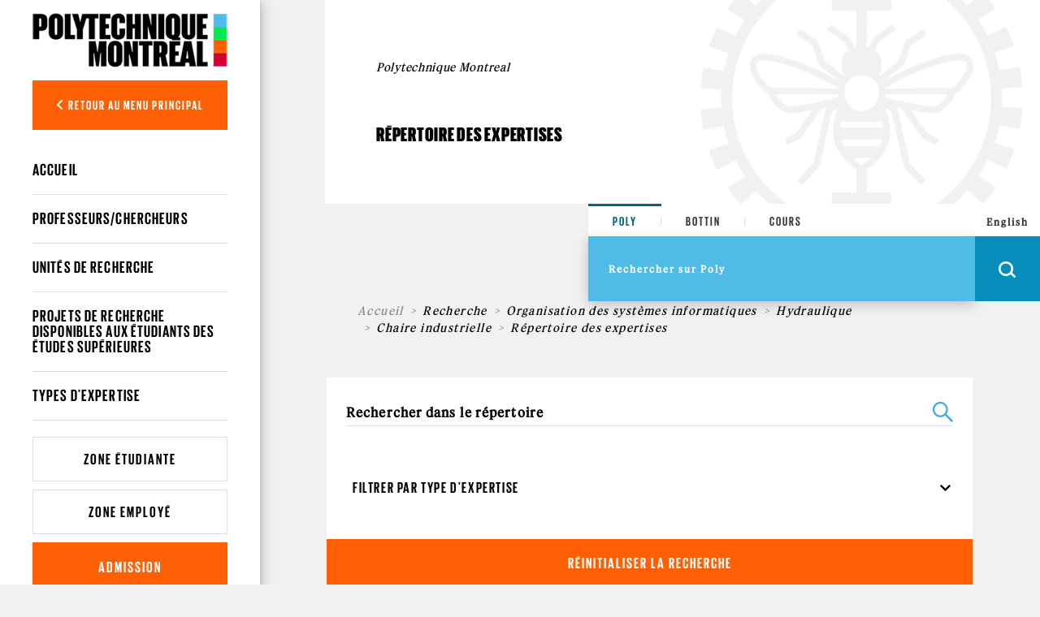

--- FILE ---
content_type: text/html; charset=utf-8
request_url: https://www.polymtl.ca/expertises/recherche/expertises?f%5B0%5D=im_field_expertises_type_exp:629&f%5B1%5D=im_field_expertises_type_exp:578&f%5B2%5D=im_field_unite_type:953&f%5B3%5D=im_field_expertises_type_exp:581&amp;f%5B1%5D=im_field_expertises_type_exp:728&amp;amp;f%5B1%5D=im_field_expertises_type_exp:614
body_size: 10158
content:
<!DOCTYPE html PUBLIC "-//W3C//DTD XHTML+RDFa 1.0//EN"
  "http://www.w3.org/MarkUp/DTD/xhtml-rdfa-1.dtd">
<html xmlns="http://www.w3.org/1999/xhtml" xml:lang="fr" version="XHTML+RDFa 1.0" dir="ltr"
  xmlns:og="https://ogp.me/ns#">

<head profile="http://www.w3.org/1999/xhtml/vocab"><script type="text/javascript">try { document.__defineGetter__("referrer",function(){return "";}); } catch (exception) {try {Object.defineProperties(document, {referrer:   { get: function() { return ""; } } } );} catch (exception) {} } </script>
  <meta http-equiv="Content-Type" content="text/html; charset=utf-8" />
<link rel="shortcut icon" href="https://www.polymtl.ca/expertises/profiles/portail/themes/custom/theme_polytechnique/favicon.ico" type="image/vnd.microsoft.icon" />
<meta http-equiv="X-UA-Compatible" content="IE=edge" />
<meta name="viewport" content="width=device-width, height=device-height, initial-scale=1, minimum-scale=1, maximum-scale=1, user-scalable=no" />
<meta name="generator" content="Drupal 7 (https://www.drupal.org)" />
<link rel="canonical" href="https://www.polymtl.ca/expertises/recherche/expertises" />
<link rel="shortlink" href="https://www.polymtl.ca/expertises/recherche/expertises" />
<meta property="og:site_name" content="Répertoire des expertises" />
<meta property="og:type" content="article" />
<meta property="og:url" content="https://www.polymtl.ca/expertises/recherche/expertises" />
<meta property="og:title" content="Répertoire des expertises" />
<meta name="twitter:card" content="summary" />
<meta name="twitter:url" content="https://www.polymtl.ca/expertises/recherche/expertises" />
<meta name="twitter:title" content="Répertoire des expertises" />
  <title>Répertoire des expertises | Répertoire des expertises</title>
  <link type="text/css" rel="stylesheet" href="https://www.polymtl.ca/expertises/sites/expertises-v2.lxpolywebprod.polymtl.ca/files/css/css_RmLfXYUHJOjvuYhC9SWiyYUZ7pGIQthmgMQkAcY0eXc.css" media="all" />
<link type="text/css" rel="stylesheet" href="https://www.polymtl.ca/expertises/sites/expertises-v2.lxpolywebprod.polymtl.ca/files/css/css_OdcqSJgUyk1HyagfgadxunJDP7UWUWKtpHWEWEF34Ak.css" media="all" />
<link type="text/css" rel="stylesheet" href="https://www.polymtl.ca/expertises/sites/expertises-v2.lxpolywebprod.polymtl.ca/files/css/css_M_cboGB6L0-gk4h1fBNYmMFXPtdA37BrLJ49EuT--ic.css" media="all" />
<style type="text/css" media="all">
<!--/*--><![CDATA[/*><!--*/
body.page-recherche-facettes .facets{background-color:#FFF;}

/*]]>*/-->
</style>
<link type="text/css" rel="stylesheet" href="https://www.polymtl.ca/expertises/sites/expertises-v2.lxpolywebprod.polymtl.ca/files/css/css_aNQ6VYUsShVFHv2cim5DbUCkBy5Pv7YvvEKyCTABzmI.css" media="all" />
<link type="text/css" rel="stylesheet" href="https://cdnjs.cloudflare.com/ajax/libs/font-awesome/6.5.1/css/all.min.css" media="all" />
<link type="text/css" rel="stylesheet" href="https://www.polymtl.ca/expertises/sites/expertises-v2.lxpolywebprod.polymtl.ca/files/css/css_JqiNHFkW_0Fa2yzPWBOUhM6mI22nlRzNVzraADt2cIk.css" media="all" />
<link type="text/css" rel="stylesheet" href="https://www.polymtl.ca/expertises/sites/expertises-v2.lxpolywebprod.polymtl.ca/files/css/css_afzjJnMdSdRUli4W4rdNgFJZniNDtZSZ1UckwxqOvVs.css" media="all" />
  <script type="text/javascript" src="https://www.polymtl.ca/expertises/sites/expertises-v2.lxpolywebprod.polymtl.ca/files/js/js_YD9ro0PAqY25gGWrTki6TjRUG8TdokmmxjfqpNNfzVU.js"></script>
<script type="text/javascript" src="https://www.polymtl.ca/expertises/sites/expertises-v2.lxpolywebprod.polymtl.ca/files/js/js_RulCPHj8aUtatsXPqRSFtJIhBjBSAzFXZzADEVD4CHY.js"></script>
<script type="text/javascript" src="https://www.polymtl.ca/expertises/sites/expertises-v2.lxpolywebprod.polymtl.ca/files/js/js_H4cLI1G_0G_POVnWiEdfJq6oSwOGf24qJnZVrlNaKxg.js"></script>
<script type="text/javascript" src="https://www.polymtl.ca/expertises/sites/expertises-v2.lxpolywebprod.polymtl.ca/files/js/js_i3-PIHXJpZ1DqCBqcKJRyKpNzClWmf0ZdBmbD1K4w5A.js"></script>
<script type="text/javascript" src="https://www.googletagmanager.com/gtag/js?id=G-E7F431GGN8"></script>
<script type="text/javascript">
<!--//--><![CDATA[//><!--
window.dataLayer = window.dataLayer || [];function gtag(){dataLayer.push(arguments)};gtag("js", new Date());gtag("set", "developer_id.dMDhkMT", true);gtag("config", "G-E7F431GGN8", {"groups":"default","anonymize_ip":true});
//--><!]]>
</script>
<script type="text/javascript" src="https://www.polymtl.ca/expertises/sites/expertises-v2.lxpolywebprod.polymtl.ca/files/js/js_4MSQIBsNuiCFq8D_GgolIQ0maOu__Cqag5e-eRXGDz0.js"></script>
<script type="text/javascript">
<!--//--><![CDATA[//><!--
jQuery.extend(Drupal.settings, {"basePath":"\/expertises\/","pathPrefix":"","setHasJsCookie":0,"ajaxPageState":{"theme":"theme_polytechnique","theme_token":"F8YIILXiZQKRDAbDL9YZmfrnrl80zWb2lYxUBYXLD48","js":{"0":1,"1":1,"profiles\/portail\/modules\/contrib\/eu_cookie_compliance\/js\/eu_cookie_compliance.min.js":1,"profiles\/portail\/modules\/custom\/expertises\/js\/set_cookie.js":1,"profiles\/portail\/modules\/custom\/expertises\/js\/recherche.js":1,"misc\/jquery.js":1,"misc\/jquery-extend-3.4.0.js":1,"misc\/jquery-html-prefilter-3.5.0-backport.js":1,"misc\/jquery.once.js":1,"misc\/drupal.js":1,"profiles\/portail\/modules\/contrib\/eu_cookie_compliance\/js\/jquery.cookie-1.4.1.min.js":1,"misc\/form-single-submit.js":1,"profiles\/portail\/modules\/contrib\/admin_menu\/admin_devel\/admin_devel.js":1,"profiles\/portail\/modules\/contrib\/entityreference\/js\/entityreference.js":1,"public:\/\/languages\/fr_NdO8Cwa_1vv053a8FINll2jRMywpKjJE24vMIp08-jo.js":1,"profiles\/portail\/libraries\/colorbox\/jquery.colorbox-min.js":1,"profiles\/portail\/libraries\/DOMPurify\/purify.min.js":1,"profiles\/portail\/modules\/contrib\/colorbox\/js\/colorbox.js":1,"profiles\/portail\/modules\/contrib\/colorbox\/styles\/default\/colorbox_style.js":1,"profiles\/portail\/modules\/contrib\/colorbox\/js\/colorbox_inline.js":1,"profiles\/portail\/modules\/contrib\/facetapi\/facetapi.js":1,"profiles\/portail\/modules\/contrib\/google_analytics\/googleanalytics.js":1,"https:\/\/www.googletagmanager.com\/gtag\/js?id=G-E7F431GGN8":1,"2":1,"profiles\/portail\/themes\/custom\/theme_polytechnique\/boilerplate\/dist\/js\/lib\/jquery-3.4.1.slim-min.js":1,"profiles\/portail\/themes\/custom\/theme_polytechnique\/boilerplate\/dist\/js\/lib\/popper-min.js":1,"profiles\/portail\/themes\/custom\/theme_polytechnique\/boilerplate\/dist\/js\/lib\/bootstrap-min.js":1,"profiles\/portail\/themes\/custom\/theme_polytechnique\/boilerplate\/dist\/js\/lib\/sticky-kit-min.js":1,"profiles\/portail\/themes\/custom\/theme_polytechnique\/boilerplate\/dist\/js\/main-min.js":1,"profiles\/portail\/themes\/custom\/theme_polytechnique\/boilerplate\/dist\/js\/lib\/aos-min.js":1},"css":{"modules\/system\/system.base.css":1,"modules\/system\/system.menus.css":1,"modules\/system\/system.messages.css":1,"modules\/system\/system.theme.css":1,"profiles\/portail\/modules\/contrib\/date\/date_repeat_field\/date_repeat_field.css":1,"modules\/field\/theme\/field.css":1,"modules\/node\/node.css":1,"profiles\/portail\/modules\/custom\/private_cas\/css\/private_cas.css":1,"modules\/user\/user.css":1,"profiles\/portail\/modules\/contrib\/views\/css\/views.css":1,"profiles\/portail\/modules\/custom\/expertises\/css\/main.css":1,"profiles\/portail\/modules\/contrib\/ckeditor\/css\/ckeditor.css":1,"profiles\/portail\/modules\/contrib\/media\/modules\/media_wysiwyg\/css\/media_wysiwyg.base.css":1,"profiles\/portail\/modules\/contrib\/colorbox\/styles\/default\/colorbox_style.css":1,"profiles\/portail\/modules\/contrib\/ctools\/css\/ctools.css":1,"profiles\/portail\/modules\/contrib\/panels\/css\/panels.css":1,"modules\/search\/search.css":1,"profiles\/portail\/modules\/contrib\/facetapi\/facetapi.css":1,"0":1,"profiles\/portail\/modules\/contrib\/eu_cookie_compliance\/css\/eu_cookie_compliance.css":1,"profiles\/portail\/modules\/custom\/pp_core\/css\/bueno-wysiwyg.styles.css":1,"profiles\/portail\/modules\/custom\/expertises\/css\/recherche.css":1,"https:\/\/cdnjs.cloudflare.com\/ajax\/libs\/font-awesome\/6.5.1\/css\/all.min.css":1,"public:\/\/ctools\/css\/4e23f345d221b4d713fa6ae17d570c01.css":1,"profiles\/portail\/themes\/custom\/theme_polytechnique\/boilerplate\/css\/aos.css":1,"profiles\/portail\/themes\/custom\/theme_polytechnique\/boilerplate\/dist\/css\/main.css":1}},"colorbox":{"opacity":"0.85","current":"{current} sur {total}","previous":"\u00ab Pr\u00e9c.","next":"Suivant \u00bb","close":"Fermer","maxWidth":"98%","maxHeight":"98%","fixed":true,"mobiledetect":true,"mobiledevicewidth":"480px","file_public_path":"\/expertises\/sites\/expertises-v2.lxpolywebprod.polymtl.ca\/files","specificPagesDefaultValue":"admin*\nimagebrowser*\nimg_assist*\nimce*\nnode\/add\/*\nnode\/*\/edit\nprint\/*\nprintpdf\/*\nsystem\/ajax\nsystem\/ajax\/*"},"facetapi":{"facets":[{"limit":"0","id":"facetapi-facet-apachesolrportail-poly-block-im-field-expertises-type-exp","searcher":"apachesolr@portail_poly","realmName":"block","facetName":"im_field_expertises_type_exp","queryType":"term","widget":"facetapi_checkbox_links","showMoreText":"Show more","showFewerText":"Show fewer","makeCheckboxes":1}]},"eu_cookie_compliance":{"cookie_policy_version":"1.0.0","popup_enabled":1,"popup_agreed_enabled":0,"popup_hide_agreed":0,"popup_clicking_confirmation":0,"popup_scrolling_confirmation":0,"popup_html_info":"\u003Cdiv\u003E\n  \u003Cdiv class =\u0022popup-content info\u0022\u003E\n    \u003Cdiv id=\u0022popup-text\u0022\u003E\n      \u003Cp\u003ECe site Web utilise des t\u00e9moins (cookies) sur votre appareil. En continuant de naviguer sur ce site, vous en acceptez les conditions d\u0027utilisation.\u003C\/p\u003E    \u003C\/div\u003E\n    \u003Cdiv id=\u0022popup-buttons\u0022\u003E\n      \u003Cbutton type=\u0022button\u0022 class=\u0022agree-button eu-cookie-compliance-default-button\u0022\u003EJ\u0027ai compris\u003C\/button\u003E\n              \u003Cbutton type=\u0022button\u0022 class=\u0022find-more-button eu-cookie-compliance-more-button agree-button eu-cookie-compliance-default-button\u0022\u003EEn savoir plus\u003C\/button\u003E\n                \u003C\/div\u003E\n  \u003C\/div\u003E\n\u003C\/div\u003E","use_mobile_message":false,"mobile_popup_html_info":"\u003Cdiv\u003E\n  \u003Cdiv class =\u0022popup-content info\u0022\u003E\n    \u003Cdiv id=\u0022popup-text\u0022\u003E\n      \u003Ch2\u003EWe use cookies on this site to enhance your user experience\u003C\/h2\u003E\u003Cp\u003EBy tapping the Accept button, you agree to us doing so.\u003C\/p\u003E    \u003C\/div\u003E\n    \u003Cdiv id=\u0022popup-buttons\u0022\u003E\n      \u003Cbutton type=\u0022button\u0022 class=\u0022agree-button eu-cookie-compliance-default-button\u0022\u003EJ\u0027ai compris\u003C\/button\u003E\n              \u003Cbutton type=\u0022button\u0022 class=\u0022find-more-button eu-cookie-compliance-more-button agree-button eu-cookie-compliance-default-button\u0022\u003EEn savoir plus\u003C\/button\u003E\n                \u003C\/div\u003E\n  \u003C\/div\u003E\n\u003C\/div\u003E\n","mobile_breakpoint":768,"popup_html_agreed":"\u003Cdiv\u003E\n  \u003Cdiv class=\u0022popup-content agreed\u0022\u003E\n    \u003Cdiv id=\u0022popup-text\u0022\u003E\n      \u003Ch2\u003EMerci d\u0027avoir accept\u00e9 les t\u00e9moins\u003C\/h2\u003E    \u003C\/div\u003E\n    \u003Cdiv id=\u0022popup-buttons\u0022\u003E\n      \u003Cbutton type=\u0022button\u0022 class=\u0022hide-popup-button eu-cookie-compliance-hide-button\u0022\u003ECacher\u003C\/button\u003E\n              \u003Cbutton type=\u0022button\u0022 class=\u0022find-more-button eu-cookie-compliance-more-button-thank-you\u0022 \u003EEn savoir plus\u003C\/button\u003E\n          \u003C\/div\u003E\n  \u003C\/div\u003E\n\u003C\/div\u003E","popup_use_bare_css":false,"popup_height":"auto","popup_width":"100%","popup_delay":1000,"popup_link":"https:\/\/www.polymtl.ca\/renseignements-generaux\/conditions-dutilisation","popup_link_new_window":1,"popup_position":null,"fixed_top_position":1,"popup_language":"fr","store_consent":false,"better_support_for_screen_readers":0,"reload_page":0,"domain":"polymtl.ca","domain_all_sites":1,"popup_eu_only_js":0,"cookie_lifetime":"100","cookie_session":false,"disagree_do_not_show_popup":0,"method":"default","allowed_cookies":"","withdraw_markup":"\u003Cbutton type=\u0022button\u0022 class=\u0022eu-cookie-withdraw-tab\u0022\u003EPrivacy settings\u003C\/button\u003E\n\u003Cdiv class=\u0022eu-cookie-withdraw-banner\u0022\u003E\n  \u003Cdiv class=\u0022popup-content info\u0022\u003E\n    \u003Cdiv id=\u0022popup-text\u0022\u003E\n      \u003Ch2\u003EWe use cookies on this site to enhance your user experience\u003C\/h2\u003E\u003Cp\u003EYou have given your consent for us to set cookies.\u003C\/p\u003E    \u003C\/div\u003E\n    \u003Cdiv id=\u0022popup-buttons\u0022\u003E\n      \u003Cbutton type=\u0022button\u0022 class=\u0022eu-cookie-withdraw-button\u0022\u003EWithdraw consent\u003C\/button\u003E\n    \u003C\/div\u003E\n  \u003C\/div\u003E\n\u003C\/div\u003E\n","withdraw_enabled":false,"withdraw_button_on_info_popup":0,"cookie_categories":[],"cookie_categories_details":[],"enable_save_preferences_button":1,"cookie_name":"","cookie_value_disagreed":"0","cookie_value_agreed_show_thank_you":"1","cookie_value_agreed":"2","containing_element":"body","automatic_cookies_removal":"","close_button_action":""},"googleanalytics":{"account":["G-E7F431GGN8"],"trackOutbound":1,"trackMailto":1,"trackDownload":1,"trackDownloadExtensions":"7z|aac|arc|arj|asf|asx|avi|bin|csv|doc(x|m)?|dot(x|m)?|exe|flv|gif|gz|gzip|hqx|jar|jpe?g|js|mp(2|3|4|e?g)|mov(ie)?|msi|msp|pdf|phps|png|ppt(x|m)?|pot(x|m)?|pps(x|m)?|ppam|sld(x|m)?|thmx|qtm?|ra(m|r)?|sea|sit|tar|tgz|torrent|txt|wav|wma|wmv|wpd|xls(x|m|b)?|xlt(x|m)|xlam|xml|z|zip","trackColorbox":1},"expertises":{"path":"\/expertises\/"},"urlIsAjaxTrusted":{"\/expertises\/recherche\/expertises?f%5B0%5D=im_field_expertises_type_exp:629\u0026f%5B1%5D=im_field_expertises_type_exp:578\u0026f%5B2%5D=im_field_unite_type:953\u0026f%5B3%5D=im_field_expertises_type_exp:581\u0026amp;f%5B1%5D=im_field_expertises_type_exp:728\u0026amp;amp;f%5B1%5D=im_field_expertises_type_exp:614":true}});
//--><!]]>
</script>
</head>
<body class="html not-front not-logged-in no-sidebars page-recherche page-recherche-expertises pp-slave i18n-fr page-recherche-facettes" >
  <div id="skip-link">
    <a href="#main-content" class="element-invisible element-focusable">Aller au contenu principal</a>
  </div>
    <div id="overlay"></div>
<div class="header">
  <div class="header-content">
  <nav class="navbar navbar-expand">
    <div class="header-wrapper">
      <div class="header-left">
        <div class="logo logo--mobile">
  <div class="logo__wrapper">
          <a href="http://www.polymtl.ca/" title="Accueil" rel="home" class="logo__link">
      <img src="https://www.polymtl.ca/expertises/profiles/portail/themes/custom/theme_polytechnique/boilerplate/img/header/Logo_Poly_mobile.png" class="logo__image--mobile" />
    </a>
    </div>
</div>
      </div>
      <ul class="header-right navbar-nav">
        <li class="nav-item is--language">
          <div class="language_switcher_mobile">
            <a href="/expertises/en/recherche/expertises?f[0]=im_field_expertises_type_exp:629&amp;f[1]=im_field_expertises_type_exp:578&amp;f[2]=im_field_unite_type:953&amp;f[3]=im_field_expertises_type_exp:581&amp;amp;f[1]=im_field_expertises_type_exp:728&amp;amp;amp;f[1]=im_field_expertises_type_exp:614" class="menu__link">English</a>          </div>
        </li>
                <li class="nav-item is--search">
          <div class="header__right--search">
            <div class="search__loop">
              <span class="icon icon--search"></span>
            </div>
            <div class="search__close">
              <span class="icon icon--close-black"></span>
            </div>
          </div>
        </li>
                <li class="nav-item is--menu">
          <div class="header__right--menu">
            <div class="menu__burger--bars">
              <span class="bars">
                <span></span>
                <span></span>
                <span></span>
              </span>
              <span class="icon-close--black"></span>
            </div>
          </div>
        </li>
      </ul>
    </div>
  </nav>
</div>
      <div class="menu__mobile l2">
  <div class="sidebar">
    <div class="sidebar__wrapper">
      <div class="sidebar__container">
                <div class="sidebar__button">
          <div class="sidebar__button--link">
            <button class="btn btn-back show-L1-menu"><i class="fa fa-angle-left"></i> Retour au menu principal</button>
          </div>
        </div>
                <div class="sidebar__menu">
          <div class="menu__wrapper">
            <div class="menu--mobile l2">
              <div class="menuL1 menu-not-active"><ul class="menu"><li class="first leaf"><a href="https://www.polymtl.ca/futur/" title="">Futur étudiant</a></li>
<li class="leaf"><a href="https://www.polymtl.ca/programmes" title="">Programmes</a></li>
<li class="leaf"><a href="https://www.polymtl.ca/recherche/" title="">Recherche</a></li>
<li class="leaf"><a href="https://www.polymtl.ca/salle-de-presse/" title="">Médias</a></li>
<li class="leaf"><a href="https://www.polymtl.ca/entreprise/" title="">Entreprises</a></li>
<li class="leaf"><a href="https://www.polymtl.ca/renseignements-generaux/" title="">À propos</a></li>
<li class="last leaf"><a href="https://fondation-alumni.polymtl.ca/" title="" target="_blank">Fondation et Alumni</a></li>
</ul></div>

<div class="menuL2"><ul class="menu"><li class="first leaf"><a href="/expertises/" title="">Accueil</a></li>
<li class="leaf"><a href="/expertises/recherche/expertises/?f%5B0%5D=bundle%3Afiche_expert" title="">Professeurs/chercheurs</a></li>
<li class="leaf"><a href="/expertises/recherche/expertises/?f%5B0%5D=bundle%3Aunite" title="">Unités de recherche</a></li>
<li class="leaf"><a href="/expertises/recherche/projets" title="">Projets de recherche disponibles aux étudiants des études supérieures</a></li>
<li class="last leaf"><a href="/expertises/types-expertises" title="">Types d&#039;expertise</a></li>
</ul></div>
            </div>
          </div>
        </div>
                <div class="sidebar__button">
          <div class="sidebar__button--link">
            <a href="https://etudiant.polymtl.ca/" class="btn btn-zone">Zone étudiante</a>
          </div>
          <div class="sidebar__button--link">
            <a href="https://intranet.polymtl.ca/" class="btn btn-zone">Zone employé</a>
          </div>
          <div class="sidebar__button--link">
            <a href="https://www.polymtl.ca/admission/" class="btn btn-orange">Admission</a>
          </div>
        </div>
        <div class="sidebar__social-media">
          <div class="social-media">
            <div class="social-media__list">
              <a href="http://www.facebook.com/polymtl" class="social-media__link"><i class="fab fa-facebook-f"></i></a>
            </div>
            <div class="social-media__list">
              <a href="https://www.linkedin.com/school/polytechnique-montreal/" class="social-media__link"><i class="fab fa-linkedin-in"></i></a>
            </div>
            <div class="social-media__list">
              <a href="https://www.youtube.com/user/polymtlvideos/" class="social-media__link"><i class="fab fa-youtube"></i></a>
            </div>
            <div class="social-media__list">
              <a href="http://instagram.com/polymtl" class="social-media__link"><i class="fab fa-instagram"></i></a>
            </div>
          </div>
        </div>
        <div class="sidebar__list">
          <ul class="list">
            <li class="list__item">
              <a href="https://www.polymtl.ca/renseignements-generaux/coordonnees-et-plans-dacces/coordonnees" class="list__link">Visitez-nous!</a>
            </li>
            <li class="list__item">
              <a href="https://soutien.polymtl.ca/fondation.alumni/faireundon" class="list__link">Faire un don</a>
            </li>
          </ul>
        </div>
                <div class="sidebar__copyright">
                      &copy; Polytechnique Montréal 2026.
                  </div>
      </div>
    </div>
  </div>
</div>
    <div class="search__mobile">
  <form>
    <div class="search__options">
      <div class="search__options-item">
        <input class="radio-label" type="radio" id="edit-search-options-poly-poly" name="search_options_poly" checked="checked">
        <label class="button-label" for="edit-search-options-poly-poly">Poly</label>
      </div>
      <div class="search__options-item">
         <input class="radio-label" type="radio" id="edit-search-options-poly-bottins" name="search_options_poly">
         <label class="button-label" for="edit-search-options-poly-bottins">Bottin</label>
      </div>
      <div class="search__options-item">
        <input class="radio-label" type="radio" id="edit-search-options-poly-cours" name="search_options_poly">
        <label class="button-label" for="edit-search-options-poly-cours">Cours</label>
      </div>
    </div>
  </form>
  <div class="search__form--mobile">
    <form class="search__form-group" id="search_form_mobile" onsubmit="appendUrlMobile()">
      <div class="search__form-input">
        <input type="text" id="input_mobile" class="input-field" size="35" placeholder="Rechercher sur Poly" autocomplete="off" required="required">
      </div>
      <div class="search__form-button">
        <button class="btn-search--mobile" type="submit">
          <span class="icon icon--search--white"></span>
        </button>
      </div>
    </form>
  </div>
</div>
</div>
<div class="content">
  <div class="container">
    <div class="row">
      <div class="col-xl-2 col-lg-3 col-md-12 col-sm-12 col-xs-12 no-padding">
        <div class="stickybar">
                      <div class="sidebar l2" id="sidebar">
  <div class="logo logo--desktop">
  <div class="logo__wrapper">
          <a href="http://www.polymtl.ca/" title="Accueil" rel="home" class="logo__link">
      <img src="https://www.polymtl.ca/expertises/profiles/portail/themes/custom/theme_polytechnique/boilerplate/img/header/Logo_Poly_desktop.png" class="logo__image--desktop" />
    </a>
    </div>
</div>
  <div class="sidebar__wrapper">
    <div class="sidebar__container">
            <div class="sidebar__button">
        <div class="sidebar__button--link">
          <button class="btn btn-back show-L1-menu"><i class="fa fa-angle-left"></i> Retour au menu principal</button>
        </div>
      </div>
            <div class="sidebar__menu l2">
        <div class="menu__wrapper l2">
          <ul class="menu--desktop l2">
            <div class="menuL1 menu-not-active"><ul class="menu"><li class="first leaf"><a href="https://www.polymtl.ca/futur/" title="">Futur étudiant</a></li>
<li class="leaf"><a href="https://www.polymtl.ca/programmes" title="">Programmes</a></li>
<li class="leaf"><a href="https://www.polymtl.ca/recherche/" title="">Recherche</a></li>
<li class="leaf"><a href="https://www.polymtl.ca/salle-de-presse/" title="">Médias</a></li>
<li class="leaf"><a href="https://www.polymtl.ca/entreprise/" title="">Entreprises</a></li>
<li class="leaf"><a href="https://www.polymtl.ca/renseignements-generaux/" title="">À propos</a></li>
<li class="last leaf"><a href="https://fondation-alumni.polymtl.ca/" title="" target="_blank">Fondation et Alumni</a></li>
</ul></div>

<div class="menuL2"><ul class="menu"><ul class="menu"><li class="first leaf"><a href="/expertises/" title="">Accueil</a></li>
<li class="leaf"><a href="/expertises/recherche/expertises/?f%5B0%5D=bundle%3Afiche_expert" title="">Professeurs/chercheurs</a></li>
<li class="leaf"><a href="/expertises/recherche/expertises/?f%5B0%5D=bundle%3Aunite" title="">Unités de recherche</a></li>
<li class="leaf"><a href="/expertises/recherche/projets" title="">Projets de recherche disponibles aux étudiants des études supérieures</a></li>
<li class="last leaf"><a href="/expertises/types-expertises" title="">Types d&#039;expertise</a></li>
</ul></ul></div>
          </ul>
        </div>
      </div>
            <div class="sidebar__button">
        <div class="sidebar__button--link">
          <a href="https://etudiant.polymtl.ca/" class="btn btn-zone">Zone étudiante</a>
        </div>
        <div class="sidebar__button--link">
          <a href="https://intranet.polymtl.ca/" class="btn btn-zone">Zone employé</a>
        </div>
        <div class="sidebar__button--link">
          <a href="https://www.polymtl.ca/admission/" class="btn btn-orange">Admission</a>
        </div>
      </div>
      <div class="sidebar__social-media">
        <div class="social-media">
          <div class="social-media__list">
            <a href="http://www.facebook.com/polymtl" class="social-media__link"><i class="fab fa-facebook-f"></i></a>
          </div>
          <div class="social-media__list">
            <a href="https://www.linkedin.com/school/polytechnique-montreal/" class="social-media__link"><i class="fab fa-linkedin-in"></i></a>
          </div>
          <div class="social-media__list">
            <a href="https://www.youtube.com/user/polymtlvideos/" class="social-media__link"><i class="fab fa-youtube"></i></a>
          </div>
          <div class="social-media__list">
            <a href="http://instagram.com/polymtl" class="social-media__link"><i class="fab fa-instagram"></i></a>
          </div>
        </div>
      </div>
            <div class="sidebar__copyright">
                  &copy; Polytechnique Montréal 2026.
              </div>
    </div>
  </div>
</div>
                  </div>
      </div>
      <div class="col-xl-10 col-lg-9 col-md-12 col-sm-12 col-xs-12 no-padding l3" style="background:#f1f1f1;">
        <div class="container grid--wrapper__container l3">
          <div class="row h-100 no-margin-left">
            <div class="col-xl-4 col-lg-6 col-md-6 col-sm-12 grid--wrapper__columns no-padding"></div>
            <div class="col-xl-4 col-lg-6 col-md-6 col-sm-12 grid--wrapper__columns no-padding"></div>
            <div class="col-xl-4 col-lg-6 col-md-6 col-sm-12 grid--wrapper__columns no-padding"></div>
          </div>
        </div>
          <div class="hero-l3">
  <div class="hero-l3__wrapper">
    <div class="container">
      <div class="row align-items-center">
        <div class="col-xl-6 col-lg-6 col-md-12">
          <div class="hero-l3__card">
            <div class="card">
              <div class="card-header">
                <h1>Polytechnique Montreal</h1>
              </div>
              <div class="card-body">
                <h2>Répertoire des expertises</h2>
              </div>
            </div>
          </div>
        </div>
        <div class="col-xl-6 col-lg-6 col-md-12">
          <img src="https://www.polymtl.ca/expertises/profiles/portail/themes/custom/theme_polytechnique/boilerplate/dist/img/page-without-image.png" class="img-fluid" />
        </div>
      </div>
    </div>
  </div>
</div>
<div class="row block">
  <div class="col-md-4"></div>
  <div class="col-md-4 offset-md-4">
    <div class="searchbar--sticky"></div>
<div class="searchbar open">
    <div class="searchbar-top">
        <form>
            <div class="search__options">
                <div class="search__options-item">
                    <input class="radio-label" type="radio" value="poly" id="edit-search-options-poly-poly1" name="search_options_poly" checked="checked">
                    <label class="button-label desktop" for="edit-search-options-poly-poly1">Poly</label>
                </div>
                <div class="search__options-item">
                    <input class="radio-label" type="radio" value="bottin" id="edit-search-options-poly-bottins1" name="search_options_poly">
                    <label class="button-label desktop" for="edit-search-options-poly-bottins1">Bottin</label>
                </div>
                <div class="search__options-item">
                    <input class="radio-label" type="radio" value= "cours" id="edit-search-options-poly-cours1" name="search_options_poly">
                    <label class="button-label desktop" for="edit-search-options-poly-cours1">Cours</label>
                </div>
            </div>
        </form>
    </div>
    <div class="searchbar-bottom">
        <div class="searchbar-bottom__menu">
            <form class="search-form" id="search_form" onsubmit="appendURL()">
                <div class="searchbar-form">
                    <div class="search__form-input">
                        <input type="text" id="input_desktop" class="input-field" size="35" placeholder="Rechercher sur Poly" autocomplete="off" required="required">
                    </div>
                </div>
                <div class="menu__internal">
                    <!--        <ul class="menu">-->
                    <!--          <li class="menu__list">-->
                    <!--            <a href="--><!--" class="menu__link">--><!--</a>-->
                    <!--          </li>-->
                    <!--          <li class="menu__list">-->
                    <!--            -->                    <!--          </li>-->
                    <!--          <li class="menu__list">-->
                    <!--            <a href="https://soutien.polymtl.ca/fondation.alumni/faireundon" class="menu__link dons">--><!--</a>-->
                    <!--          </li>-->
                    <!--        </ul>-->
                </div>
                <div class="search__form-button">
                    <div class="language_switcher">
                        <a href="/expertises/en/recherche/expertises?f[0]=im_field_expertises_type_exp:629&amp;f[1]=im_field_expertises_type_exp:578&amp;f[2]=im_field_unite_type:953&amp;f[3]=im_field_expertises_type_exp:581&amp;amp;f[1]=im_field_expertises_type_exp:728&amp;amp;amp;f[1]=im_field_expertises_type_exp:614" class="menu__link">English</a>                    </div>
                    <button class="btn-search is-button" type="button" id="openSearchBar">
                        <span class="icon icon--search--white"></span>
                    </button>
                    <button class="btn-search is-submit" type="submit">
                        <span class="icon icon--search--white"></span>
                    </button>
                </div>
            </form>
        </div>
    </div>
</div>
  </div>
</div>
<div class="hero-l3-mobile">
  <div class="hero-l3-mobile__wrapper">
    <div class="container-fluid">
      <div class="row align-items-center">
        <div class="col--md-12">
          <div class="hero-l3-mobile__card">
            <div class="card">
              <div class="card-header">
                <h1>Polytechnique Montreal</h1>
              </div>
              <div class="card-body">
                <h2>Répertoire des expertises</h2>
              </div>
            </div>
          </div>
        </div>
      </div>
    </div>
  </div>
</div>
<div class="contentBody">
  <div class="row block target-z-index">
          <div class="col-xl-12 col-lg-12 col-md-12 col-sm-12 target-z-index">

        
      <div class="row breadcrumb__wrapper">
        <div class="col-md-12">
          
          <nav aria-label="breadcrumb">
            <ol class="breadcrumb">
      <li class="breadcrumb-item"><a href="/expertises/">Accueil</a></li><li class="breadcrumb-item">Recherche</li><li class="breadcrumb-item"><a href="/expertises/recherche/expertises?amp%3Bf%5B1%5D=im_field_expertises_type_exp%3A728&amp;amp%3Bamp%3Bf%5B1%5D=im_field_expertises_type_exp%3A614&amp;f%5B0%5D=im_field_expertises_type_exp%3A629" class="active">Organisation des systèmes informatiques</a></li><li class="breadcrumb-item"><a href="/expertises/recherche/expertises?amp%3Bf%5B1%5D=im_field_expertises_type_exp%3A728&amp;amp%3Bamp%3Bf%5B1%5D=im_field_expertises_type_exp%3A614&amp;f%5B0%5D=im_field_expertises_type_exp%3A629&amp;f%5B1%5D=im_field_expertises_type_exp%3A578" class="active">Hydraulique</a></li><li class="breadcrumb-item"><a href="/expertises/recherche/expertises?amp%3Bf%5B1%5D=im_field_expertises_type_exp%3A728&amp;amp%3Bamp%3Bf%5B1%5D=im_field_expertises_type_exp%3A614&amp;f%5B0%5D=im_field_expertises_type_exp%3A629&amp;f%5B1%5D=im_field_expertises_type_exp%3A578&amp;f%5B2%5D=im_field_unite_type%3A953" class="active">Chaire industrielle</a></li><li class="breadcrumb-item">Répertoire des expertises</li>
          </ol>
        </nav>
      </div>
    </div>
            <div class="row page__block">
  <div class="col-12">
    <div class="page__block--contenu">
        <div class="region region-content">
    <form class="search-form" action="/expertises/recherche/expertises?f%5B0%5D=im_field_expertises_type_exp:629&amp;f%5B1%5D=im_field_expertises_type_exp:578&amp;f%5B2%5D=im_field_unite_type:953&amp;f%5B3%5D=im_field_expertises_type_exp:581&amp;amp;f%5B1%5D=im_field_expertises_type_exp:728&amp;amp;amp;f%5B1%5D=im_field_expertises_type_exp:614" method="post" id="search-form" accept-charset="UTF-8"><div><div class="container-inline form-wrapper" id="edit-basic"><div class="form-item form-type-textfield form-item-keys">
 <input type="text" id="edit-keys" name="keys" value="" size="20" maxlength="255" class="form-text" />
</div>
<input type="submit" id="edit-submit" name="op" value="Recherche" class="form-submit" /><input type="hidden" name="get" value="{&quot;f&quot;:[&quot;im_field_expertises_type_exp:629&quot;,&quot;im_field_expertises_type_exp:578&quot;,&quot;im_field_unite_type:953&quot;,&quot;im_field_expertises_type_exp:581&quot;],&quot;amp;f&quot;:{&quot;1&quot;:&quot;im_field_expertises_type_exp:728&quot;},&quot;amp;amp;f&quot;:{&quot;1&quot;:&quot;im_field_expertises_type_exp:614&quot;}}" />
</div><input type="hidden" name="form_build_id" value="form-rR-tvyoNVtksTippcFxK9mzIMWQMwN2mioNhrC4FgF0" />
<input type="hidden" name="form_id" value="apachesolr_search_custom_page_search_form" />
</div></form>

  <ul class="breadcrumb">
          <li><a href="/expertises/">Accueil</a></li>
          <li>Recherche</li>
      </ul>

  <div class="facets">
        <div class="inside">
                                                  <div class="facet">
                          <h2>Filtrer par type d&#039;expertise</h2>
                        <div class="item-list"><ul class="facetapi-facetapi-checkbox-links facetapi-facet-im-field-expertises-type-exp" id="facetapi-facet-apachesolrportail-poly-block-im-field-expertises-type-exp"><li class="first"><a href="/expertises/recherche/expertises/?f%5B0%5D=im_field_expertises_type_exp%3A629&amp;f%5B1%5D=im_field_expertises_type_exp%3A578&amp;f%5B2%5D=im_field_unite_type%3A953&amp;f%5B3%5D=im_field_expertises_type_exp%3A581&amp;f%5B4%5D=im_field_expertises_type_exp%3A703&amp;amp%3Bf%5B1%5D=im_field_expertises_type_exp%3A728&amp;amp%3Bamp%3Bf%5B1%5D=im_field_expertises_type_exp%3A614" class="facetapi-checkbox facetapi-inactive" rel="nofollow" id="facetapi-link">Acoustique (1)<span class="element-invisible"> Apply Acoustique filter </span></a></li>
<li class="leaf"><a href="/expertises/recherche/expertises/?f%5B0%5D=im_field_expertises_type_exp%3A629&amp;f%5B1%5D=im_field_expertises_type_exp%3A578&amp;f%5B2%5D=im_field_unite_type%3A953&amp;f%5B3%5D=im_field_expertises_type_exp%3A581&amp;f%5B4%5D=im_field_expertises_type_exp%3A625&amp;amp%3Bf%5B1%5D=im_field_expertises_type_exp%3A728&amp;amp%3Bamp%3Bf%5B1%5D=im_field_expertises_type_exp%3A614" class="facetapi-checkbox facetapi-inactive" rel="nofollow" id="facetapi-link--2">Analyse de formes et intelligence artificielle (1)<span class="element-invisible"> Apply Analyse de formes et intelligence artificielle filter </span></a></li>
<li class="leaf"><a href="/expertises/recherche/expertises/?f%5B0%5D=im_field_expertises_type_exp%3A629&amp;f%5B1%5D=im_field_expertises_type_exp%3A578&amp;f%5B2%5D=im_field_unite_type%3A953&amp;f%5B3%5D=im_field_expertises_type_exp%3A581&amp;f%5B4%5D=im_field_expertises_type_exp%3A624&amp;amp%3Bf%5B1%5D=im_field_expertises_type_exp%3A728&amp;amp%3Bamp%3Bf%5B1%5D=im_field_expertises_type_exp%3A614" class="facetapi-checkbox facetapi-inactive" rel="nofollow" id="facetapi-link--3">Applications de systèmes intelligents (1)<span class="element-invisible"> Apply Applications de systèmes intelligents filter </span></a></li>
<li class="leaf"><a href="/expertises/recherche/expertises/?f%5B0%5D=im_field_expertises_type_exp%3A629&amp;f%5B1%5D=im_field_expertises_type_exp%3A578&amp;f%5B2%5D=im_field_unite_type%3A953&amp;f%5B3%5D=im_field_expertises_type_exp%3A581&amp;f%5B4%5D=im_field_expertises_type_exp%3A537&amp;amp%3Bf%5B1%5D=im_field_expertises_type_exp%3A728&amp;amp%3Bamp%3Bf%5B1%5D=im_field_expertises_type_exp%3A614" class="facetapi-checkbox facetapi-inactive" rel="nofollow" id="facetapi-link--4">Conception et fabrication (1)<span class="element-invisible"> Apply Conception et fabrication filter </span></a></li>
<li class="leaf"><a href="/expertises/recherche/expertises/?f%5B0%5D=im_field_expertises_type_exp%3A629&amp;f%5B1%5D=im_field_expertises_type_exp%3A578&amp;f%5B2%5D=im_field_unite_type%3A953&amp;f%5B3%5D=im_field_expertises_type_exp%3A581&amp;f%5B4%5D=im_field_expertises_type_exp%3A550&amp;amp%3Bf%5B1%5D=im_field_expertises_type_exp%3A728&amp;amp%3Bamp%3Bf%5B1%5D=im_field_expertises_type_exp%3A614" class="facetapi-checkbox facetapi-inactive" rel="nofollow" id="facetapi-link--5">Génie biomédical (1)<span class="element-invisible"> Apply Génie biomédical filter </span></a></li>
<li class="leaf"><a href="/expertises/recherche/expertises/?f%5B0%5D=im_field_expertises_type_exp%3A629&amp;f%5B1%5D=im_field_expertises_type_exp%3A578&amp;f%5B2%5D=im_field_unite_type%3A953&amp;f%5B3%5D=im_field_expertises_type_exp%3A581&amp;f%5B4%5D=im_field_expertises_type_exp%3A530&amp;amp%3Bf%5B1%5D=im_field_expertises_type_exp%3A728&amp;amp%3Bamp%3Bf%5B1%5D=im_field_expertises_type_exp%3A614" class="facetapi-checkbox facetapi-inactive" rel="nofollow" id="facetapi-link--6">Génie industriel (1)<span class="element-invisible"> Apply Génie industriel filter </span></a></li>
<li class="leaf"><a href="/expertises/recherche/expertises/?f%5B0%5D=im_field_expertises_type_exp%3A629&amp;f%5B1%5D=im_field_expertises_type_exp%3A578&amp;f%5B2%5D=im_field_unite_type%3A953&amp;f%5B3%5D=im_field_expertises_type_exp%3A581&amp;f%5B4%5D=im_field_expertises_type_exp%3A573&amp;amp%3Bf%5B1%5D=im_field_expertises_type_exp%3A728&amp;amp%3Bamp%3Bf%5B1%5D=im_field_expertises_type_exp%3A614" class="facetapi-checkbox facetapi-inactive" rel="nofollow" id="facetapi-link--7">Génie mécanique (1)<span class="element-invisible"> Apply Génie mécanique filter </span></a></li>
<li class="leaf"><a href="/expertises/recherche/expertises/?f%5B0%5D=im_field_expertises_type_exp%3A629&amp;f%5B1%5D=im_field_expertises_type_exp%3A578&amp;f%5B2%5D=im_field_unite_type%3A953&amp;f%5B3%5D=im_field_expertises_type_exp%3A581&amp;f%5B4%5D=im_field_expertises_type_exp%3A533&amp;amp%3Bf%5B1%5D=im_field_expertises_type_exp%3A728&amp;amp%3Bamp%3Bf%5B1%5D=im_field_expertises_type_exp%3A614" class="facetapi-checkbox facetapi-inactive" rel="nofollow" id="facetapi-link--8">Logistique (1)<span class="element-invisible"> Apply Logistique filter </span></a></li>
<li class="leaf"><a href="/expertises/recherche/expertises/?f%5B0%5D=im_field_expertises_type_exp%3A629&amp;f%5B1%5D=im_field_expertises_type_exp%3A578&amp;f%5B2%5D=im_field_unite_type%3A953&amp;f%5B3%5D=im_field_expertises_type_exp%3A581&amp;f%5B4%5D=im_field_expertises_type_exp%3A561&amp;amp%3Bf%5B1%5D=im_field_expertises_type_exp%3A728&amp;amp%3Bamp%3Bf%5B1%5D=im_field_expertises_type_exp%3A614" class="facetapi-checkbox facetapi-inactive" rel="nofollow" id="facetapi-link--9">Matériaux composites (1)<span class="element-invisible"> Apply Matériaux composites filter </span></a></li>
<li class="leaf"><a href="/expertises/recherche/expertises/?f%5B0%5D=im_field_expertises_type_exp%3A629&amp;f%5B1%5D=im_field_expertises_type_exp%3A578&amp;f%5B2%5D=im_field_unite_type%3A953&amp;f%5B3%5D=im_field_expertises_type_exp%3A581&amp;f%5B4%5D=im_field_expertises_type_exp%3A539&amp;amp%3Bf%5B1%5D=im_field_expertises_type_exp%3A728&amp;amp%3Bamp%3Bf%5B1%5D=im_field_expertises_type_exp%3A614" class="facetapi-checkbox facetapi-inactive" rel="nofollow" id="facetapi-link--10">Méthodes de fabrication avancées (1)<span class="element-invisible"> Apply Méthodes de fabrication avancées filter </span></a></li>
<li class="leaf"><a href="/expertises/recherche/expertises/?f%5B0%5D=im_field_expertises_type_exp%3A629&amp;f%5B1%5D=im_field_expertises_type_exp%3A578&amp;f%5B2%5D=im_field_unite_type%3A953&amp;f%5B3%5D=im_field_expertises_type_exp%3A581&amp;f%5B4%5D=im_field_expertises_type_exp%3A694&amp;amp%3Bf%5B1%5D=im_field_expertises_type_exp%3A728&amp;amp%3Bamp%3Bf%5B1%5D=im_field_expertises_type_exp%3A614" class="facetapi-checkbox facetapi-inactive" rel="nofollow" id="facetapi-link--11">Physique (1)<span class="element-invisible"> Apply Physique filter </span></a></li>
<li class="leaf"><a href="/expertises/recherche/expertises/?f%5B0%5D=im_field_expertises_type_exp%3A629&amp;f%5B1%5D=im_field_expertises_type_exp%3A578&amp;f%5B2%5D=im_field_unite_type%3A953&amp;f%5B3%5D=im_field_expertises_type_exp%3A581&amp;f%5B4%5D=im_field_expertises_type_exp%3A531&amp;amp%3Bf%5B1%5D=im_field_expertises_type_exp%3A728&amp;amp%3Bamp%3Bf%5B1%5D=im_field_expertises_type_exp%3A614" class="facetapi-checkbox facetapi-inactive" rel="nofollow" id="facetapi-link--12">Recherche opérationnelle et science de la gestion (1)<span class="element-invisible"> Apply Recherche opérationnelle et science de la gestion filter </span></a></li>
<li class="leaf"><a href="/expertises/recherche/expertises/?f%5B0%5D=im_field_expertises_type_exp%3A629&amp;f%5B1%5D=im_field_expertises_type_exp%3A578&amp;f%5B2%5D=im_field_unite_type%3A953&amp;f%5B3%5D=im_field_expertises_type_exp%3A581&amp;f%5B4%5D=im_field_expertises_type_exp%3A620&amp;amp%3Bf%5B1%5D=im_field_expertises_type_exp%3A728&amp;amp%3Bamp%3Bf%5B1%5D=im_field_expertises_type_exp%3A614" class="facetapi-checkbox facetapi-inactive" rel="nofollow" id="facetapi-link--13">Robotique (1)<span class="element-invisible"> Apply Robotique filter </span></a></li>
<li class="leaf"><a href="/expertises/recherche/expertises/?f%5B0%5D=im_field_expertises_type_exp%3A629&amp;f%5B1%5D=im_field_expertises_type_exp%3A578&amp;f%5B2%5D=im_field_unite_type%3A953&amp;f%5B3%5D=im_field_expertises_type_exp%3A581&amp;f%5B4%5D=im_field_expertises_type_exp%3A554&amp;amp%3Bf%5B1%5D=im_field_expertises_type_exp%3A728&amp;amp%3Bamp%3Bf%5B1%5D=im_field_expertises_type_exp%3A614" class="facetapi-checkbox facetapi-inactive" rel="nofollow" id="facetapi-link--14">Science et technologie des matériaux (1)<span class="element-invisible"> Apply Science et technologie des matériaux filter </span></a></li>
<li class="leaf"><a href="/expertises/recherche/expertises/?f%5B0%5D=im_field_expertises_type_exp%3A629&amp;f%5B1%5D=im_field_expertises_type_exp%3A578&amp;f%5B2%5D=im_field_unite_type%3A953&amp;f%5B3%5D=im_field_expertises_type_exp%3A581&amp;f%5B4%5D=im_field_expertises_type_exp%3A532&amp;amp%3Bf%5B1%5D=im_field_expertises_type_exp%3A728&amp;amp%3Bamp%3Bf%5B1%5D=im_field_expertises_type_exp%3A614" class="facetapi-checkbox facetapi-inactive" rel="nofollow" id="facetapi-link--15">Systèmes d&#039;information de gestion (1)<span class="element-invisible"> Apply Systèmes d&#039;information de gestion filter </span></a></li>
<li class="leaf"><a href="/expertises/recherche/expertises/?f%5B0%5D=im_field_expertises_type_exp%3A629&amp;f%5B1%5D=im_field_expertises_type_exp%3A578&amp;f%5B2%5D=im_field_unite_type%3A953&amp;f%5B3%5D=im_field_expertises_type_exp%3A581&amp;f%5B4%5D=im_field_expertises_type_exp%3A551&amp;amp%3Bf%5B1%5D=im_field_expertises_type_exp%3A728&amp;amp%3Bamp%3Bf%5B1%5D=im_field_expertises_type_exp%3A614" class="facetapi-checkbox facetapi-inactive" rel="nofollow" id="facetapi-link--16">Technologie biomédicale (1)<span class="element-invisible"> Apply Technologie biomédicale filter </span></a></li>
<li class="leaf"><a href="/expertises/recherche/expertises/?f%5B0%5D=im_field_expertises_type_exp%3A629&amp;f%5B1%5D=im_field_expertises_type_exp%3A578&amp;f%5B2%5D=im_field_unite_type%3A953&amp;f%5B3%5D=im_field_expertises_type_exp%3A581&amp;f%5B4%5D=im_field_expertises_type_exp%3A627&amp;amp%3Bf%5B1%5D=im_field_expertises_type_exp%3A728&amp;amp%3Bamp%3Bf%5B1%5D=im_field_expertises_type_exp%3A614" class="facetapi-checkbox facetapi-inactive" rel="nofollow" id="facetapi-link--17">Technologie de l&#039;information (1)<span class="element-invisible"> Apply Technologie de l&#039;information filter </span></a></li>
<li class="leaf"><a href="/expertises/recherche/expertises/?f%5B0%5D=im_field_expertises_type_exp%3A629&amp;f%5B1%5D=im_field_expertises_type_exp%3A578&amp;f%5B2%5D=im_field_unite_type%3A953&amp;f%5B3%5D=im_field_expertises_type_exp%3A581&amp;f%5B4%5D=im_field_expertises_type_exp%3A635&amp;amp%3Bf%5B1%5D=im_field_expertises_type_exp%3A728&amp;amp%3Bamp%3Bf%5B1%5D=im_field_expertises_type_exp%3A614" class="facetapi-checkbox facetapi-inactive" rel="nofollow" id="facetapi-link--18">Traitement d&#039;images et traitement vidéo (1)<span class="element-invisible"> Apply Traitement d&#039;images et traitement vidéo filter </span></a></li>
<li class="leaf"><a href="/expertises/recherche/expertises/?f%5B0%5D=im_field_expertises_type_exp%3A629&amp;f%5B1%5D=im_field_expertises_type_exp%3A578&amp;f%5B2%5D=im_field_unite_type%3A953&amp;f%5B3%5D=im_field_expertises_type_exp%3A581&amp;f%5B4%5D=im_field_expertises_type_exp%3A577&amp;amp%3Bf%5B1%5D=im_field_expertises_type_exp%3A728&amp;amp%3Bamp%3Bf%5B1%5D=im_field_expertises_type_exp%3A614" class="facetapi-checkbox facetapi-inactive" rel="nofollow" id="facetapi-link--19">Vibrations (1)<span class="element-invisible"> Apply Vibrations filter </span></a></li>
<li class="last"><a href="/expertises/recherche/expertises/?f%5B0%5D=im_field_expertises_type_exp%3A629&amp;f%5B1%5D=im_field_expertises_type_exp%3A578&amp;f%5B2%5D=im_field_unite_type%3A953&amp;f%5B3%5D=im_field_expertises_type_exp%3A581&amp;f%5B4%5D=im_field_expertises_type_exp%3A623&amp;amp%3Bf%5B1%5D=im_field_expertises_type_exp%3A728&amp;amp%3Bamp%3Bf%5B1%5D=im_field_expertises_type_exp%3A614" class="facetapi-checkbox facetapi-inactive" rel="nofollow" id="facetapi-link--20">Vision artificielle (1)<span class="element-invisible"> Apply Vision artificielle filter </span></a></li>
</ul></div>          </div>
                                                        <a href="/expertises/recherche/expertises" class="reset-search active">Réinitialiser la recherche</a>          </div>
  </div>

<div class="search-results-wrapper">
  <section class="search-results">

          <h2>Résultats de la recherche (0)</h2>
    
          <div class="filter-links">
                  <span class="filter-link"><a href="/expertises/recherche/expertises?f%5B1%5D=im_field_expertises_type_exp%3A578&amp;f%5B2%5D=im_field_unite_type%3A953&amp;f%5B3%5D=im_field_expertises_type_exp%3A581&amp;amp%3Bf%5B1%5D=im_field_expertises_type_exp%3A728&amp;amp%3Bamp%3Bf%5B1%5D=im_field_expertises_type_exp%3A614" class="active">(X) Organisation des systèmes informatiques</a></span>
                  <span class="filter-link"><a href="/expertises/recherche/expertises?f%5B0%5D=im_field_expertises_type_exp%3A629&amp;f%5B2%5D=im_field_unite_type%3A953&amp;f%5B3%5D=im_field_expertises_type_exp%3A581&amp;amp%3Bf%5B1%5D=im_field_expertises_type_exp%3A728&amp;amp%3Bamp%3Bf%5B1%5D=im_field_expertises_type_exp%3A614" class="active">(X) Hydraulique</a></span>
                  <span class="filter-link"><a href="/expertises/recherche/expertises?f%5B0%5D=im_field_expertises_type_exp%3A629&amp;f%5B1%5D=im_field_expertises_type_exp%3A578&amp;f%5B3%5D=im_field_expertises_type_exp%3A581&amp;amp%3Bf%5B1%5D=im_field_expertises_type_exp%3A728&amp;amp%3Bamp%3Bf%5B1%5D=im_field_expertises_type_exp%3A614" class="active">(X) Chaire industrielle</a></span>
                  <span class="filter-link"><a href="/expertises/recherche/expertises?f%5B0%5D=im_field_expertises_type_exp%3A629&amp;f%5B1%5D=im_field_expertises_type_exp%3A578&amp;f%5B2%5D=im_field_unite_type%3A953&amp;amp%3Bf%5B1%5D=im_field_expertises_type_exp%3A728&amp;amp%3Bamp%3Bf%5B1%5D=im_field_expertises_type_exp%3A614" class="active">(X) Génie aérospatial, aéronautique et automobile</a></span>
              </div>
    
          <h3>Votre recherche n'a donné aucun résultat</h3>
      <ul>
<li>Vérifiez que l'orthographe est correcte.</li>
<li>Supprimez les guillemets autour des expressions pour rechercher chaque mot séparément. <em>garage à vélo</em> retournera souvent plus de résultat que <em>&quot;garage à vélo&quot;</em>.</li>
<li>Envisagez d'élargir votre recherche avec <em>OR</em>. <em>garage OR vélo</em> retournera souvent plus de résultat que <em>garage à vélo</em>.</li>
</ul>        <div class="clearfix"></div>
  </section>
</div>
  </div>
    </div>
  </div>
</div>
      </div>
      </div>
      <div class="row block target-z-index">
  <div class="col-12">
    <div class="page__block--contenu">
      <div id="contact-us"></div>
    </div>
  </div>
</div>
</div>
        <div class="footer target-z-index">
            <div class="row d-block"><div class="footer__section no--children col-xl col-lg-6 col-md-6 col-sm-12">
              <div class="address">
                <ul class="address__list"><div class="address__title"><a class="" href="https://www.polymtl.ca/futur/">Futur étudiant</a></div><div class="address__title"><a class="" href="https://etudiant.polymtl.ca/">Zone étudiante</a></div><div class="address__title"><a class="" href="https://intranet.polymtl.ca/">Zone employé</a></div><div class="address__title"><a class="" href="https://www.polymtl.ca/salle-de-presse/">Médias</a></div><div class="address__title"><a class="" href="https://fondation-alumni.polymtl.ca/">Fondation et Alumni</a></div><div class="address__title"><a class="" href="https://www.polymtl.ca/retraites/">Retraités</a></div><div class="address__title"><a class="" href="https://www.polymtl.ca/surete/services/signaler-une-urgence">Urgence</a></div><div class="address__title"><a class="" href="https://www.polymtl.ca/carriere/">Offres d'emploi</a></div></ul>
          </div>
        </div><div class="footer__section col-xl col-lg-6 col-md-6 col-sm-12">
                    <div class="address">
                    <div class="address__title">  Études
                      <span class="footer__icons"><i class="fa fa-angle-down">
                        </i></span>
                    </div>
                    <ul class="address__list"><li class="address__item"><a class="address__link" href="https://etudiant.polymtl.ca/etudes/">Études (Registrariat)</a></li><li class="address__item"><a class="address__link" href="https://www.polymtl.ca/programmes/">Programmes d'études offerts</a></li><li class="address__item"><a class="address__link" href="https://www.polymtl.ca/programmes/cours">Répertoire des cours et horaires</a></li><li class="address__item"><a class="address__link" href="http://www.polymtl.ca/biblio/fr">Bibliothèque</a></li><li class="address__item"><a class="address__link" href="https://www.polymtl.ca/renseignements-generaux/repertoires-et-services/departements">Départements</a></li><li class="address__item"><a class="address__link" href="https://www.polymtl.ca/aidefinanciere/">Aide financière et bourses</a></li><li class="address__item"><a class="address__link" href="https://www.polymtl.ca/vie-etudiante/societes-techniques/la-vie-etudiante-foisonne-polytechnique">Sociétés techniques</a></li><li class="address__item"><a class="address__link" href="https://etudiant.polymtl.ca/stages-et-emplois/">Stages et emplois</a></li><li class="address__item"><a class="address__link" href="https://www.polymtl.ca/sep/">Services aux étudiants</a></li><li class="address__item"><a class="address__link" href="https://www.polymtl.ca/gopoly">Go-Poly</a></li></ul>
                </div>
              </div><div class="footer__section col-xl col-lg-6 col-md-6 col-sm-12">
                    <div class="address">
                    <div class="address__title">  Recherche
                      <span class="footer__icons"><i class="fa fa-angle-down">
                        </i></span>
                    </div>
                    <ul class="address__list"><li class="address__item"><a class="address__link" href="https://www.polymtl.ca/recherche/">Informations générales</a></li><li class="address__item"><a class="address__link" href="https://www.polymtl.ca/expertises/">Répertoire des expertises</a></li><li class="address__item"><a class="address__link" href="https://www.polymtl.ca/expertises/recherche/expertises?f%5B0%5D=bundle%3Aunite">Chaires, laboratoires et groupes</a></li><li class="address__item"><a class="address__link" href="https://www.polymtl.ca/expertises/recherche/projets">Projets de recherche pour étudiants aux études supérieures</a></li><li class="address__item"><a class="address__link" href="http://www.polymtl.ca/recherche/chercheurs/financement">Soutien aux chercheurs</a></li><li class="address__item"><a class="address__link" href="http://www.polymtl.ca/recherche/entreprises-et-partenaires#partenariat">Projets de recherche en partenariat</a></li><li class="address__item"><a class="address__link" href="https://www.polymtl.ca/stage-postdoctoral/">Stagiaires postdoctoraux</a></li></ul>
                </div>
              </div><div class="footer__section col-xl col-lg-6 col-md-6 col-sm-12">
                    <div class="address">
                    <div class="address__title">  Entreprises
                      <span class="footer__icons"><i class="fa fa-angle-down">
                        </i></span>
                    </div>
                    <ul class="address__list"><li class="address__item"><a class="address__link" href="https://www.polymtl.ca/stages-et-emplois-employeur">Embaucher un stagiaire ou recruter un étudiant</a></li><li class="address__item"><a class="address__link" href="http://www.polymtl.ca/recherche/la-recherche-en-partenariat-lavantage-polytechnique">Faire de la recherche en partenariat</a></li><li class="address__item"><a class="address__link" href="https://www.axelys.ca/fr">Acquisition d'une technologie</a></li><li class="address__item"><a class="address__link" href="https://www.polymtl.ca/recherche/entreprises-et-partenaires">Accéder à notre infrastructure de recherche</a></li><li class="address__item"><a class="address__link" href="https://www.polymtl.ca/formation-continue/">Formation continue</a></li></ul>
                </div>
              </div><div class="footer__section col-xl col-lg-6 col-md-6 col-sm-12">
                    <div class="address">
                    <div class="address__title">  À propos
                      <span class="footer__icons"><i class="fa fa-angle-down">
                        </i></span>
                    </div>
                    <ul class="address__list"><li class="address__item"><a class="address__link" href="https://www.polymtl.ca/renseignements-generaux/">Renseignements généraux</a></li><li class="address__item"><a class="address__link" href="https://www.polymtl.ca/renseignements-generaux/documents-officiels/resume">Documents officiels</a></li><li class="address__item"><a class="address__link" href="https://www.polymtl.ca/international/">International</a></li><li class="address__item"><a class="address__link" href="https://www.polymtl.ca/femmes-genie/">Femmes et génie</a></li><li class="address__item"><a class="address__link" href="https://www.polymtl.ca/durable/">Développement durable</a></li><li class="address__item"><a class="address__link" href="https://www.polymtl.ca/propolys">Propolys (soutien à l'entrepreneuriat)</a></li><li class="address__item"><a class="address__link" href="https://www.polymtl.ca/renseignements-generaux/direction-generale">Direction et gouvernance</a></li><li class="address__item"><a class="address__link" href="https://www.polymtl.ca/renseignements-generaux/repertoires-et-services">Services</a></li><li class="address__item"><a class="address__link" href="https://www.polymtl.ca/renseignements-generaux/conditions-dutilisation">Avis de confidentialité et conditions d’utilisation</a></li><li class="address__item"><a class="address__link" href="https://www.polymtl.ca/accessibilite">Accessibilité</a></li><li class="address__item"><a class="address__link" href="https://www.polymtl.ca/renseignements-generaux/coordonnees-et-plans-dacces/coordonnees">Nous joindre</a></li></ul>
                </div>
              </div><div class="footer__spacer"></div>
      </div><div class="row d-block">
  <div class="col-xl col-lg-6 col-md-6 col-sm-12">
    <div class="footer__mobile--bottom">
      <div class="logo__wrapper">
        <a href="http://www.polymtl.ca/" title="Accueil" rel="home" class="logo__link">
          <img src="https://www.polymtl.ca/expertises/profiles/portail/themes/custom/theme_polytechnique/boilerplate/img/footer/logo.png" alt="Accueil" />
        </a>
      </div>
    </div>
  </div>
  <div class="col-xl col-lg-6 col-md-6 col-sm-12">
    <div class="footer__mobile--bottom">
      <div class="footer__address">
        <i class="fas fa-map-marker-alt"></i>
        2500, chemin de Polytechnique<br>
        Montréal (Québec)<br>
        H3T 1J4
      </div>
    </div>
  </div>
  <div class="col-xl col-lg-6 col-md-6 col-sm-12">
    <div class="footer__mobile--bottom">
      <div class="footer__telephone">
        (514) 340-4711
      </div>
    </div>
  </div>
  <div class="col-xl col-lg-6 col-md-6 col-sm-12">
    <div class="footer__mobile--bottom">
      <div class="sidebar__social-media--footer">
        <div class="social-media__title--footer">
          Suivez-nous!        </div>
        <div class="social-media">
          <div class="social-media__list">
            <a href="http://www.facebook.com/polymtl" class="social-media__link--footer"><i class="fab fa-facebook-f"></i></a>
          </div>
          <div class="social-media__list">
            <a href="https://www.linkedin.com/school/polytechnique-montreal/" class="social-media__link--footer"><i class="fab fa-linkedin-in"></i></a>
          </div>
          <div class="social-media__list">
            <a href="https://www.youtube.com/user/polymtlvideos/" class="social-media__link--footer"><i class="fab fa-youtube"></i></a>
          </div>
          <div class="social-media__list">
            <a href="http://instagram.com/polymtl" class="social-media__link--footer"><i class="fab fa-instagram"></i></a>
          </div>
        </div>
      </div>
    </div>
  </div>
  <div class="col-xl col-lg-6 col-md-6 col-sm-12">
    <div class="footer__mobile--bottom">
      <div class="sidebar__button--footer">
        <div class="sidebar__button--link">
          <a href="https://soutien.polymtl.ca/fondation.alumni/faireundon" class="btn btn-oasis">Faire un don</a>
        </div>
      </div>
    </div>
  </div>
</div>
        </div>
      </div>
    </div>
  </div>
</div>

  <script type="text/javascript">
<!--//--><![CDATA[//><!--
jQuery("#search-form").detach().prependTo(".facets .inside");
//--><!]]>
</script>
<script type="text/javascript">
<!--//--><![CDATA[//><!--
window.eu_cookie_compliance_cookie_name = "";
//--><!]]>
</script>
<script type="text/javascript" src="https://www.polymtl.ca/expertises/sites/expertises-v2.lxpolywebprod.polymtl.ca/files/js/js_UAv8bGWnGcCZQ6ygPT_e1R1Vvdqn2h1ToHYa5-VdbJU.js"></script>
<script type="text/javascript" src="https://www.polymtl.ca/expertises/sites/expertises-v2.lxpolywebprod.polymtl.ca/files/js/js_T2EjrqMRqtK4nsAmhrsf14XMZOizd30S_m8PHBveR14.js"></script>
<script type="text/javascript" src="/_Incapsula_Resource?SWJIYLWA=719d34d31c8e3a6e6fffd425f7e032f3&ns=4&cb=1381621860" async></script></body>
</html>


--- FILE ---
content_type: text/css
request_url: https://www.polymtl.ca/expertises/sites/expertises-v2.lxpolywebprod.polymtl.ca/files/css/css_aNQ6VYUsShVFHv2cim5DbUCkBy5Pv7YvvEKyCTABzmI.css
body_size: 3222
content:
#sliding-popup{margin:0;padding:0;width:100%;z-index:99999;left:0;text-align:center;}.sliding-popup-bottom,.sliding-popup-top{background:url(/expertises/profiles/portail/modules/contrib/eu_cookie_compliance/images/gradient.png) center center scroll repeat-y transparent;}.sliding-popup-bottom{position:fixed;}.sliding-popup-top{position:relative;}#sliding-popup .popup-content{margin:0 auto;max-width:80%;display:inline-block;text-align:left;width:100%;position:relative;}#sliding-popup .popup-content #popup-buttons{float:right;margin:0 0 1em 0;max-width:40%;}.eu-cookie-compliance-categories-buttons{margin:0 0 1em 0;max-width:60%;float:left;}#sliding-popup .eu-cookie-compliance-more-button{cursor:pointer;display:inline;height:auto;margin:0;padding:0;border:none;text-decoration:underline;background:none;}#sliding-popup .eu-cookie-compliance-secondary-button{cursor:pointer;border:none;background:none;margin-top:1em;padding:0 8px;vertical-align:middle;}#sliding-popup .eu-cookie-compliance-default-button,#sliding-popup .eu-cookie-compliance-hide-button,#sliding-popup .eu-cookie-compliance-more-button-thank-you,#sliding-popup .eu-cookie-withdraw-button,.eu-cookie-withdraw-button,.eu-cookie-compliance-save-preferences-button{cursor:pointer;margin-right:5px;margin-top:1em;vertical-align:middle;overflow:visible;width:auto;-moz-box-shadow:inset 0 1px 0 0 #ffffff;-webkit-box-shadow:inset 0 1px 0 0 #ffffff;box-shadow:inset 0 1px 0 0 #ffffff;background-color:#ededed;background-image:-moz-linear-gradient(top,#ededed 5%,#dfdfdf 100%);background-image:-webkit-gradient(linear,left top,left bottom,color-stop(5%,#ededed),color-stop(100%,#dfdfdf));background-image:-webkit-linear-gradient(top,#ededed 5%,#dfdfdf 100%);background-image:-o-linear-gradient(top,#ededed 5%,#dfdfdf 100%);background-image:-ms-linear-gradient(top,#ededed 5%,#dfdfdf 100%);background-image:linear-gradient(to bottom,#ededed 5%,#dfdfdf 100%);-moz-border-radius:6px;-webkit-border-radius:6px;border-radius:6px;border:1px solid #dcdcdc;color:#000;font-family:Arial,sans-serif;font-weight:bold;padding:4px 8px;text-decoration:none;text-shadow:1px 1px 0 #ffffff;}#sliding-popup .eu-cookie-compliance-default-button:hover,#sliding-popup .eu-cookie-compliance-hide-button:hover,#sliding-popup .eu-cookie-compliance-more-button-thank-you:hover,#sliding-popup .eu-cookie-withdraw-button:hover{background-color:#dfdfdf;background-image:-moz-linear-gradient(top,#dfdfdf 5%,#ededed 100%);background-image:-webkit-gradient(linear,left top,left bottom,color-stop(5%,#dfdfdf),color-stop(100%,#ededed));background-image:-webkit-linear-gradient(top,#dfdfdf 5%,#ededed 100%);background-image:-o-linear-gradient(top,#dfdfdf 5%,#ededed 100%);background-image:-ms-linear-gradient(top,#dfdfdf 5%,#ededed 100%);background-image:linear-gradient(to bottom,#dfdfdf 5%,#ededed 100%);}#sliding-popup .eu-cookie-compliance-default-button:active,#sliding-popup .eu-cookie-compliance-hide-button:active,#sliding-popup .eu-cookie-compliance-more-button-thank-you:active,#sliding-popup .eu-cookie-withdraw-button:active{position:relative;top:1px;}#sliding-popup .popup-content #popup-text{color:#fff;float:left;font-weight:bold;margin:5px 0 0;max-width:60%;}.eu-cookie-compliance-banner--categories .eu-cookie-compliance-message{max-width:100%;}.eu-cookie-compliance-categories{clear:both;padding-top:1em;}.eu-cookie-compliance-categories label{display:inline;}#sliding-popup .popup-content #popup-text h1,#sliding-popup .popup-content #popup-text h2,#sliding-popup .popup-content #popup-text h3,#sliding-popup .popup-content #popup-text p{color:#fff;font-size:16px;font-weight:bold;line-height:1.4;margin:0 0 5px 0;}#sliding-popup .popup-content #popup-text h1{font-size:24px;}#sliding-popup .popup-content #popup-text h3{font-size:12px;}#sliding-popup .popup-content #popup-text p{font-size:12px;display:inline;}.eu-cookie-withdraw-tab{padding:4px 7px;cursor:pointer;}.sliding-popup-bottom .eu-cookie-withdraw-tab{border-width:2px 2px 0;border-radius:5px 5px 0 0;}.sliding-popup-top .eu-cookie-withdraw-tab{border-width:0 2px 2px;border-radius:0 0 5px 5px;}.eu-cookie-withdraw-wrapper.sliding-popup-top,.eu-cookie-withdraw-wrapper.sliding-popup-top .eu-cookie-withdraw-banner{transform:scaleY(-1);}.eu-cookie-withdraw-tab{position:absolute;top:0;transform:translate(-50%,-100%);left:50%;}.eu-cookie-withdraw-wrapper.sliding-popup-top .eu-cookie-withdraw-tab{transform:translate(-50%,-100%) scaleY(-1);}.eu-cookie-compliance-hidden{display:none;}.eu-cookie-compliance-close-button{background:url(/expertises/profiles/portail/modules/contrib/eu_cookie_compliance/images/close.png);width:24px;height:24px;border-width:0;font-size:0px;position:absolute;right:2px;top:-12px;cursor:pointer;}body:not(.eu-cookie-compliance-popup-open) .eu-cookie-compliance-close-button{display:none;}@media screen and (max-width:600px){#sliding-popup .popup-content{max-width:95%;}.eu-cookie-compliance-categories,#sliding-popup .popup-content #popup-text{max-width:100%;}#sliding-popup .popup-content #popup-buttons{clear:both;float:none;margin:5px 0 1em;max-width:100%;}.eu-cookie-compliance-buttons.eu-cookie-compliance-has-categories{float:right;margin-top:-56px;}.eu-cookie-compliance-banner--categories .eu-cookie-compliance-buttons{position:initial;bottom:unset;right:unset;}}
﻿.underlined_title{border-bottom:1px solid #fa961e;color:black;display:block;text-transform:uppercase}.img-alignee-gauche{margin:4px 15px 10px 0;float:left;clear:both}.img-alignee-droite{margin:4px 0 10px 15px;float:right;clear:both}.margin-top-zero{margin-top:0 !important}body.cke_editable,div.tableau-scrollable{overflow-x:auto;display:block}body.cke_editable table,body.cke_editable table.tableau-responsive,body.cke_editable table.tableau-alterne,body.cke_editable table.tableau-alterne-responsive,div.tableau-scrollable table,div.tableau-scrollable table.tableau-responsive,div.tableau-scrollable table.tableau-alterne,div.tableau-scrollable table.tableau-alterne-responsive{border:1px solid #d9d9d9}body.cke_editable table td,body.cke_editable table th,body.cke_editable table.tableau-responsive td,body.cke_editable table.tableau-responsive th,body.cke_editable table.tableau-alterne td,body.cke_editable table.tableau-alterne th,body.cke_editable table.tableau-alterne-responsive td,body.cke_editable table.tableau-alterne-responsive th,div.tableau-scrollable table td,div.tableau-scrollable table th,div.tableau-scrollable table.tableau-responsive td,div.tableau-scrollable table.tableau-responsive th,div.tableau-scrollable table.tableau-alterne td,div.tableau-scrollable table.tableau-alterne th,div.tableau-scrollable table.tableau-alterne-responsive td,div.tableau-scrollable table.tableau-alterne-responsive th{border-bottom:1px solid #d9d9d9;border-right:1px solid #d9d9d9;padding:5px;vertical-align:top;background:none;border-left:1px solid #fff}body.cke_editable table td:first-child,body.cke_editable table th:first-child,body.cke_editable table.tableau-responsive td:first-child,body.cke_editable table.tableau-responsive th:first-child,body.cke_editable table.tableau-alterne td:first-child,body.cke_editable table.tableau-alterne th:first-child,body.cke_editable table.tableau-alterne-responsive td:first-child,body.cke_editable table.tableau-alterne-responsive th:first-child,div.tableau-scrollable table td:first-child,div.tableau-scrollable table th:first-child,div.tableau-scrollable table.tableau-responsive td:first-child,div.tableau-scrollable table.tableau-responsive th:first-child,div.tableau-scrollable table.tableau-alterne td:first-child,div.tableau-scrollable table.tableau-alterne th:first-child,div.tableau-scrollable table.tableau-alterne-responsive td:first-child,div.tableau-scrollable table.tableau-alterne-responsive th:first-child{border-left:none}body.cke_editable table th,body.cke_editable table td.tableau-standard-entete,body.cke_editable table.tableau-responsive th,body.cke_editable table.tableau-responsive td.tableau-standard-entete,body.cke_editable table.tableau-alterne th,body.cke_editable table.tableau-alterne td.tableau-standard-entete,body.cke_editable table.tableau-alterne-responsive th,body.cke_editable table.tableau-alterne-responsive td.tableau-standard-entete,div.tableau-scrollable table th,div.tableau-scrollable table td.tableau-standard-entete,div.tableau-scrollable table.tableau-responsive th,div.tableau-scrollable table.tableau-responsive td.tableau-standard-entete,div.tableau-scrollable table.tableau-alterne th,div.tableau-scrollable table.tableau-alterne td.tableau-standard-entete,div.tableau-scrollable table.tableau-alterne-responsive th,div.tableau-scrollable table.tableau-alterne-responsive td.tableau-standard-entete{background:#999;color:#fff;font-weight:bold;text-align:left}body.cke_editable table.tableau-alterne tr td,body.cke_editable table.tableau-alterne-responsive tr td,div.tableau-scrollable table.tableau-alterne tr td,div.tableau-scrollable table.tableau-alterne-responsive tr td{background:#fff}body.cke_editable table.tableau-alterne tr:nth-child(2n+1) td,body.cke_editable table.tableau-alterne-responsive tr:nth-child(2n+1) td,div.tableau-scrollable table.tableau-alterne tr:nth-child(2n+1) td,div.tableau-scrollable table.tableau-alterne-responsive tr:nth-child(2n+1) td{background:#efefef}body.cke_editable table.tableau-alterne tr:nth-child(2n+1) td.tableau-standard-entete,body.cke_editable table.tableau-alterne-responsive tr:nth-child(2n+1) td.tableau-standard-entete,div.tableau-scrollable table.tableau-alterne tr:nth-child(2n+1) td.tableau-standard-entete,div.tableau-scrollable table.tableau-alterne-responsive tr:nth-child(2n+1) td.tableau-standard-entete{background:#999;color:#fff}@media (max-width:992px){body.cke_editable table.tableau-responsive,body.cke_editable table.tableau-alterne-responsive,div.tableau-scrollable table.tableau-responsive,div.tableau-scrollable table.tableau-alterne-responsive{display:block;width:100%;height:auto !important;border-top:none;border-bottom:none}body.cke_editable table.tableau-responsive tbody,body.cke_editable table.tableau-responsive thead,body.cke_editable table.tableau-responsive th,body.cke_editable table.tableau-responsive tr,body.cke_editable table.tableau-responsive td,body.cke_editable table.tableau-alterne-responsive tbody,body.cke_editable table.tableau-alterne-responsive thead,body.cke_editable table.tableau-alterne-responsive th,body.cke_editable table.tableau-alterne-responsive tr,body.cke_editable table.tableau-alterne-responsive td,div.tableau-scrollable table.tableau-responsive tbody,div.tableau-scrollable table.tableau-responsive thead,div.tableau-scrollable table.tableau-responsive th,div.tableau-scrollable table.tableau-responsive tr,div.tableau-scrollable table.tableau-responsive td,div.tableau-scrollable table.tableau-alterne-responsive tbody,div.tableau-scrollable table.tableau-alterne-responsive thead,div.tableau-scrollable table.tableau-alterne-responsive th,div.tableau-scrollable table.tableau-alterne-responsive tr,div.tableau-scrollable table.tableau-alterne-responsive td{display:block;width:100% !important;height:auto}body.cke_editable table.tableau-responsive td:first-child,body.cke_editable table.tableau-alterne-responsive td:first-child,div.tableau-scrollable table.tableau-responsive td:first-child,div.tableau-scrollable table.tableau-alterne-responsive td:first-child{border-top:1px solid #d9d9d9}body.cke_editable table.tableau-responsive.tableau-alterne,body.cke_editable table.tableau-responsive.tableau-alterne-responsive,body.cke_editable table.tableau-responsive.tableau-standard-alterne,body.cke_editable table.tableau-alterne-responsive.tableau-alterne,body.cke_editable table.tableau-alterne-responsive.tableau-alterne-responsive,body.cke_editable table.tableau-alterne-responsive.tableau-standard-alterne,div.tableau-scrollable table.tableau-responsive.tableau-alterne,div.tableau-scrollable table.tableau-responsive.tableau-alterne-responsive,div.tableau-scrollable table.tableau-responsive.tableau-standard-alterne,div.tableau-scrollable table.tableau-alterne-responsive.tableau-alterne,div.tableau-scrollable table.tableau-alterne-responsive.tableau-alterne-responsive,div.tableau-scrollable table.tableau-alterne-responsive.tableau-standard-alterne{border-top:1px solid #d9d9d9}body.cke_editable table.tableau-responsive.tableau-alterne td,body.cke_editable table.tableau-responsive.tableau-alterne-responsive td,body.cke_editable table.tableau-responsive.tableau-standard-alterne td,body.cke_editable table.tableau-alterne-responsive.tableau-alterne td,body.cke_editable table.tableau-alterne-responsive.tableau-alterne-responsive td,body.cke_editable table.tableau-alterne-responsive.tableau-standard-alterne td,div.tableau-scrollable table.tableau-responsive.tableau-alterne td,div.tableau-scrollable table.tableau-responsive.tableau-alterne-responsive td,div.tableau-scrollable table.tableau-responsive.tableau-standard-alterne td,div.tableau-scrollable table.tableau-alterne-responsive.tableau-alterne td,div.tableau-scrollable table.tableau-alterne-responsive.tableau-alterne-responsive td,div.tableau-scrollable table.tableau-alterne-responsive.tableau-standard-alterne td{background:none !important}body.cke_editable table.tableau-responsive.tableau-alterne td:nth-child(2n+1),body.cke_editable table.tableau-responsive.tableau-alterne-responsive td:nth-child(2n+1),body.cke_editable table.tableau-responsive.tableau-standard-alterne td:nth-child(2n+1),body.cke_editable table.tableau-alterne-responsive.tableau-alterne td:nth-child(2n+1),body.cke_editable table.tableau-alterne-responsive.tableau-alterne-responsive td:nth-child(2n+1),body.cke_editable table.tableau-alterne-responsive.tableau-standard-alterne td:nth-child(2n+1),div.tableau-scrollable table.tableau-responsive.tableau-alterne td:nth-child(2n+1),div.tableau-scrollable table.tableau-responsive.tableau-alterne-responsive td:nth-child(2n+1),div.tableau-scrollable table.tableau-responsive.tableau-standard-alterne td:nth-child(2n+1),div.tableau-scrollable table.tableau-alterne-responsive.tableau-alterne td:nth-child(2n+1),div.tableau-scrollable table.tableau-alterne-responsive.tableau-alterne-responsive td:nth-child(2n+1),div.tableau-scrollable table.tableau-alterne-responsive.tableau-standard-alterne td:nth-child(2n+1){background:#efefef !important}body.cke_editable table.tableau-responsive.tableau-alterne td.tableau-standard-entete,body.cke_editable table.tableau-responsive.tableau-alterne-responsive td.tableau-standard-entete,body.cke_editable table.tableau-responsive.tableau-standard-alterne td.tableau-standard-entete,body.cke_editable table.tableau-alterne-responsive.tableau-alterne td.tableau-standard-entete,body.cke_editable table.tableau-alterne-responsive.tableau-alterne-responsive td.tableau-standard-entete,body.cke_editable table.tableau-alterne-responsive.tableau-standard-alterne td.tableau-standard-entete,div.tableau-scrollable table.tableau-responsive.tableau-alterne td.tableau-standard-entete,div.tableau-scrollable table.tableau-responsive.tableau-alterne-responsive td.tableau-standard-entete,div.tableau-scrollable table.tableau-responsive.tableau-standard-alterne td.tableau-standard-entete,div.tableau-scrollable table.tableau-alterne-responsive.tableau-alterne td.tableau-standard-entete,div.tableau-scrollable table.tableau-alterne-responsive.tableau-alterne-responsive td.tableau-standard-entete,div.tableau-scrollable table.tableau-alterne-responsive.tableau-standard-alterne td.tableau-standard-entete{background:#999 !important}body.cke_editable table.tableau-responsive.tableau-alterne tr,body.cke_editable table.tableau-responsive.tableau-alterne-responsive tr,body.cke_editable table.tableau-responsive.tableau-standard-alterne tr,body.cke_editable table.tableau-alterne-responsive.tableau-alterne tr,body.cke_editable table.tableau-alterne-responsive.tableau-alterne-responsive tr,body.cke_editable table.tableau-alterne-responsive.tableau-standard-alterne tr,div.tableau-scrollable table.tableau-responsive.tableau-alterne tr,div.tableau-scrollable table.tableau-responsive.tableau-alterne-responsive tr,div.tableau-scrollable table.tableau-responsive.tableau-standard-alterne tr,div.tableau-scrollable table.tableau-alterne-responsive.tableau-alterne tr,div.tableau-scrollable table.tableau-alterne-responsive.tableau-alterne-responsive tr,div.tableau-scrollable table.tableau-alterne-responsive.tableau-standard-alterne tr{margin-bottom:0}body.cke_editable table.tableau-responsive.tableau-mise-en-page td:first-child,body.cke_editable table.tableau-alterne-responsive.tableau-mise-en-page td:first-child,div.tableau-scrollable table.tableau-responsive.tableau-mise-en-page td:first-child,div.tableau-scrollable table.tableau-alterne-responsive.tableau-mise-en-page td:first-child{border-top:none}body.cke_editable table.tableau-responsive tr,body.cke_editable table.tableau-alterne-responsive tr,div.tableau-scrollable table.tableau-responsive tr,div.tableau-scrollable table.tableau-alterne-responsive tr{margin-bottom:25px}body.cke_editable table.tableau-responsive td,body.cke_editable table.tableau-alterne-responsive td,div.tableau-scrollable table.tableau-responsive td,div.tableau-scrollable table.tableau-alterne-responsive td{border-top:none}}@media (min-width:992px){body.cke_editable table.tableau-responsive,body.cke_editable table.tableau-alterne-responsive,div.tableau-scrollable table.tableau-responsive,div.tableau-scrollable table.tableau-alterne-responsive{display:table}body.cke_editable table.tableau-responsive tbody ,body.cke_editable table.tableau-alterne-responsive tbody ,div.tableau-scrollable table.tableau-responsive tbody ,div.tableau-scrollable table.tableau-alterne-responsive tbody {display:table-row-group}body.cke_editable table.tableau-responsive tr,body.cke_editable table.tableau-alterne-responsive tr,div.tableau-scrollable table.tableau-responsive tr,div.tableau-scrollable table.tableau-alterne-responsive tr{display:table-row;width:100%}body.cke_editable table.tableau-responsive td,body.cke_editable table.tableau-responsive th,body.cke_editable table.tableau-alterne-responsive td,body.cke_editable table.tableau-alterne-responsive th,div.tableau-scrollable table.tableau-responsive td,div.tableau-scrollable table.tableau-responsive th,div.tableau-scrollable table.tableau-alterne-responsive td,div.tableau-scrollable table.tableau-alterne-responsive th{display:table-cell}}body.cke_editable table.tableau-mise-en-page,div.tableau-scrollable table.tableau-mise-en-page{border:none}@media (max-width:992px){body.cke_editable table.tableau-mise-en-page,div.tableau-scrollable table.tableau-mise-en-page{display:block;width:100%;height:auto !important;border-top:none;border-bottom:none}body.cke_editable table.tableau-mise-en-page tbody,body.cke_editable table.tableau-mise-en-page thead,body.cke_editable table.tableau-mise-en-page th,body.cke_editable table.tableau-mise-en-page tr,body.cke_editable table.tableau-mise-en-page td,div.tableau-scrollable table.tableau-mise-en-page tbody,div.tableau-scrollable table.tableau-mise-en-page thead,div.tableau-scrollable table.tableau-mise-en-page th,div.tableau-scrollable table.tableau-mise-en-page tr,div.tableau-scrollable table.tableau-mise-en-page td{display:block;width:100% !important;height:auto}body.cke_editable table.tableau-mise-en-page td:first-child,div.tableau-scrollable table.tableau-mise-en-page td:first-child{border-top:1px solid #d9d9d9}body.cke_editable table.tableau-mise-en-page.tableau-alterne,body.cke_editable table.tableau-mise-en-page.tableau-alterne-responsive,body.cke_editable table.tableau-mise-en-page.tableau-standard-alterne,div.tableau-scrollable table.tableau-mise-en-page.tableau-alterne,div.tableau-scrollable table.tableau-mise-en-page.tableau-alterne-responsive,div.tableau-scrollable table.tableau-mise-en-page.tableau-standard-alterne{border-top:1px solid #d9d9d9}body.cke_editable table.tableau-mise-en-page.tableau-alterne td,body.cke_editable table.tableau-mise-en-page.tableau-alterne-responsive td,body.cke_editable table.tableau-mise-en-page.tableau-standard-alterne td,div.tableau-scrollable table.tableau-mise-en-page.tableau-alterne td,div.tableau-scrollable table.tableau-mise-en-page.tableau-alterne-responsive td,div.tableau-scrollable table.tableau-mise-en-page.tableau-standard-alterne td{background:none !important}body.cke_editable table.tableau-mise-en-page.tableau-alterne td:nth-child(2n+1),body.cke_editable table.tableau-mise-en-page.tableau-alterne-responsive td:nth-child(2n+1),body.cke_editable table.tableau-mise-en-page.tableau-standard-alterne td:nth-child(2n+1),div.tableau-scrollable table.tableau-mise-en-page.tableau-alterne td:nth-child(2n+1),div.tableau-scrollable table.tableau-mise-en-page.tableau-alterne-responsive td:nth-child(2n+1),div.tableau-scrollable table.tableau-mise-en-page.tableau-standard-alterne td:nth-child(2n+1){background:#efefef !important}body.cke_editable table.tableau-mise-en-page.tableau-alterne td.tableau-standard-entete,body.cke_editable table.tableau-mise-en-page.tableau-alterne-responsive td.tableau-standard-entete,body.cke_editable table.tableau-mise-en-page.tableau-standard-alterne td.tableau-standard-entete,div.tableau-scrollable table.tableau-mise-en-page.tableau-alterne td.tableau-standard-entete,div.tableau-scrollable table.tableau-mise-en-page.tableau-alterne-responsive td.tableau-standard-entete,div.tableau-scrollable table.tableau-mise-en-page.tableau-standard-alterne td.tableau-standard-entete{background:#999 !important}body.cke_editable table.tableau-mise-en-page.tableau-alterne tr,body.cke_editable table.tableau-mise-en-page.tableau-alterne-responsive tr,body.cke_editable table.tableau-mise-en-page.tableau-standard-alterne tr,div.tableau-scrollable table.tableau-mise-en-page.tableau-alterne tr,div.tableau-scrollable table.tableau-mise-en-page.tableau-alterne-responsive tr,div.tableau-scrollable table.tableau-mise-en-page.tableau-standard-alterne tr{margin-bottom:0}body.cke_editable table.tableau-mise-en-page.tableau-mise-en-page td:first-child,div.tableau-scrollable table.tableau-mise-en-page.tableau-mise-en-page td:first-child{border-top:none}body.cke_editable table.tableau-mise-en-page tr,div.tableau-scrollable table.tableau-mise-en-page tr{margin-bottom:25px}body.cke_editable table.tableau-mise-en-page td,div.tableau-scrollable table.tableau-mise-en-page td{border-top:none}}@media (min-width:992px){body.cke_editable table.tableau-mise-en-page,div.tableau-scrollable table.tableau-mise-en-page{display:table}body.cke_editable table.tableau-mise-en-page tbody ,div.tableau-scrollable table.tableau-mise-en-page tbody {display:table-row-group}body.cke_editable table.tableau-mise-en-page tr,div.tableau-scrollable table.tableau-mise-en-page tr{display:table-row;width:100%}body.cke_editable table.tableau-mise-en-page td,body.cke_editable table.tableau-mise-en-page th,div.tableau-scrollable table.tableau-mise-en-page td,div.tableau-scrollable table.tableau-mise-en-page th{display:table-cell}}body.cke_editable table.tableau-mise-en-page td,div.tableau-scrollable table.tableau-mise-en-page td{border:none}table.tableau-standard,table.tableau-standard-alterne{border:1px solid #d9d9d9}table.tableau-standard td,table.tableau-standard th,table.tableau-standard-alterne td,table.tableau-standard-alterne th{border-bottom:1px solid #d9d9d9;border-right:1px solid #d9d9d9;padding:5px;vertical-align:top;background:none;border-left:1px solid #fff}table.tableau-standard td:first-child,table.tableau-standard th:first-child,table.tableau-standard-alterne td:first-child,table.tableau-standard-alterne th:first-child{border-left:none}table.tableau-standard th,table.tableau-standard td.tableau-standard-entete,table.tableau-standard-alterne th,table.tableau-standard-alterne td.tableau-standard-entete{background:#999;color:#fff;font-weight:bold;text-align:left}@media (max-width:992px){table.tableau-standard,table.tableau-standard-alterne{display:block;width:100%;height:auto !important;border-top:none;border-bottom:none}table.tableau-standard tbody,table.tableau-standard thead,table.tableau-standard th,table.tableau-standard tr,table.tableau-standard td,table.tableau-standard-alterne tbody,table.tableau-standard-alterne thead,table.tableau-standard-alterne th,table.tableau-standard-alterne tr,table.tableau-standard-alterne td{display:block;width:100% !important;height:auto}table.tableau-standard td:first-child,table.tableau-standard-alterne td:first-child{border-top:1px solid #d9d9d9}table.tableau-standard.tableau-alterne,table.tableau-standard.tableau-alterne-responsive,table.tableau-standard.tableau-standard-alterne,table.tableau-standard-alterne.tableau-alterne,table.tableau-standard-alterne.tableau-alterne-responsive,table.tableau-standard-alterne.tableau-standard-alterne{border-top:1px solid #d9d9d9}table.tableau-standard.tableau-alterne td,table.tableau-standard.tableau-alterne-responsive td,table.tableau-standard.tableau-standard-alterne td,table.tableau-standard-alterne.tableau-alterne td,table.tableau-standard-alterne.tableau-alterne-responsive td,table.tableau-standard-alterne.tableau-standard-alterne td{background:none !important}table.tableau-standard.tableau-alterne td:nth-child(2n+1),table.tableau-standard.tableau-alterne-responsive td:nth-child(2n+1),table.tableau-standard.tableau-standard-alterne td:nth-child(2n+1),table.tableau-standard-alterne.tableau-alterne td:nth-child(2n+1),table.tableau-standard-alterne.tableau-alterne-responsive td:nth-child(2n+1),table.tableau-standard-alterne.tableau-standard-alterne td:nth-child(2n+1){background:#efefef !important}table.tableau-standard.tableau-alterne td.tableau-standard-entete,table.tableau-standard.tableau-alterne-responsive td.tableau-standard-entete,table.tableau-standard.tableau-standard-alterne td.tableau-standard-entete,table.tableau-standard-alterne.tableau-alterne td.tableau-standard-entete,table.tableau-standard-alterne.tableau-alterne-responsive td.tableau-standard-entete,table.tableau-standard-alterne.tableau-standard-alterne td.tableau-standard-entete{background:#999 !important}table.tableau-standard.tableau-alterne tr,table.tableau-standard.tableau-alterne-responsive tr,table.tableau-standard.tableau-standard-alterne tr,table.tableau-standard-alterne.tableau-alterne tr,table.tableau-standard-alterne.tableau-alterne-responsive tr,table.tableau-standard-alterne.tableau-standard-alterne tr{margin-bottom:0}table.tableau-standard.tableau-mise-en-page td:first-child,table.tableau-standard-alterne.tableau-mise-en-page td:first-child{border-top:none}table.tableau-standard tr,table.tableau-standard-alterne tr{margin-bottom:25px}table.tableau-standard td,table.tableau-standard-alterne td{border-top:none}}@media (min-width:992px){table.tableau-standard,table.tableau-standard-alterne{display:table}table.tableau-standard tbody ,table.tableau-standard-alterne tbody {display:table-row-group}table.tableau-standard tr,table.tableau-standard-alterne tr{display:table-row;width:100%}table.tableau-standard td,table.tableau-standard th,table.tableau-standard-alterne td,table.tableau-standard-alterne th{display:table-cell}}table.tableau-standard-alterne tr td{background:#fff}table.tableau-standard-alterne tr:nth-child(2n+1) td{background:#efefef}table.tableau-standard-alterne tr:nth-child(2n+1) td.tableau-standard-entete{background:#999;color:#fff}table.stacktable{border:1px solid #d9d9d9}table.stacktable td,table.stacktable th{border-bottom:1px solid #d9d9d9;border-right:1px solid #d9d9d9;padding:5px;vertical-align:top;background:none;border-left:1px solid #fff}table.stacktable td:first-child,table.stacktable th:first-child{border-left:none}table.stacktable th,table.stacktable td.tableau-standard-entete{background:#999;color:#fff;font-weight:bold;text-align:left}table.stacktable tr td{background:#fff}table.stacktable tr:nth-child(2n+1) td{background:#efefef}table.stacktable tr:nth-child(2n+1) td.tableau-standard-entete{background:#999;color:#fff}@media (max-width:992px){table.stacktable.large-only{display:none}table.stacktable .st-head-row a{color:#FFF;text-decoration:underline !important}table.stacktable .st-key{font-weight:bold;color:#666}}@media (min-width:992px){table.stacktable.small-only{display:none}}body.admin-menu{margin-top:28px !important}
.search-result__site_name{display:none;}.facets .inside .facet{border:1px solid #CCC;margin:15px 0;padding:1.4375rem 1.5rem 1.875rem 2rem !important;}.facets .inside .facet.no-title{border:none;margin:5px 0;}.facets .inside .facet h2{margin:0;text-transform:none;font-size:14px;cursor:pointer;}.facets .inside .facet h2:after{content:'\e80a';font-family:"code";font-weight:normal;margin-right:2px;float:right;}.facets .inside .facet h2.collapsed:after{content:'\e80b';}.facets .inside .facet ul{margin:10px 0 0 0;}.facets .inside .facet ul li a{color:black;}.page-recherche-facettes #search-form{background:#B91E32;padding:6px 10px;margin:-7px -10px 0 -7px;width:250px;}.page-recherche-facettes #search-form .form-item-keys{width:100%;}.page-recherche-facettes #search-form #edit-keys,.page-recherche-facettes #search-form input[type="submit"]#edit-submit{border-width:1px;}.page-recherche-facettes #search-form #edit-keys{width:85%;}.page-recherche-facettes #search-form #edit-keys::placeholder{text-transform:none;}.page-recherche-facettes #search-form input[type="submit"]#edit-submit{left:205px;}.reset-search{border:1px solid #666;padding:4px 8px;margin:10px 0 5px 0;display:inline-block;}.page-recherche-facettes .reset-search{font-family:"Giorgio Sans Poly Web",sans-serif !important;}.facets .leaf{font-weight:bold;}.facets .leaf a.facetapi-inactive{font-weight:normal;}@media (max-width:991px){.page-recherche-facettes div.l-content h1{margin-left:10px;}.page-recherche-facettes #search-form{width:100%;margin:0;}.page-recherche-facettes #search-form input[type="submit"]#edit-submit{left:inherit;right:-4px;}.page-recherche-facettes #search-form #edit-keys{width:90%;}}.poles span:after{content:" | ";margin:0 5px 0 5px;}.poles span:nth-last-of-type(1):after{content:none;}
